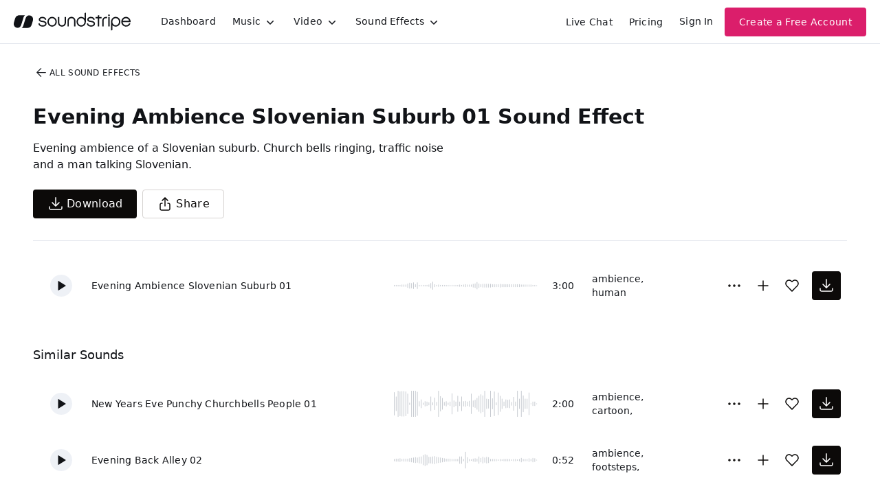

--- FILE ---
content_type: text/html
request_url: https://js.chargebee.com/assets/cbjs-2026.01.14-04.23/v2/master.html?site=soundstripe&env=production
body_size: -2385
content:
<!DOCTYPE html>
<html>
  <head>
    <meta charset="UTF-8">
    <title>Chargebee</title>
  <script nonce="2xKHpmVqFcCLP5fF4SRKGXXW" type="text/javascript" src="https://js.chargebee.com/assets/cbjs-2026.01.14-04.23/v2/master-f28eff065c9e403ca1cc.js"></script><script nonce="2xKHpmVqFcCLP5fF4SRKGXXW">window._hp_csp_nonce = "2xKHpmVqFcCLP5fF4SRKGXXW"</script>
</head>
  <body>
  </body>
</html>

--- FILE ---
content_type: image/svg+xml
request_url: https://cdn.soundstripe.com/uploads/sound_effect/61259/waveform_base_ATMO_SPECIAL_New_Years_Eve_Punchy_Churchbells_People_01.svg?token=2082761034_c75fbc16e0f6dc75dcb81bb0c6a2aeef113407ad98487406cf0fbc440467d7bf
body_size: 3266
content:
<svg xmlns="http://www.w3.org/2000/svg" xmlns:xlink="http://www.w3/org/1999/xlink" viewBox="0 0 225 38" preserveAspectRatio="none" width="100%" height="100%" fill="#C4C8CE"><g id="waveform-767f7d68-0b65-47cc-9a43-4cdc83a5c888"><rect x="0" y="3.0" width="1" height="32"/><rect x="3" y="9.0" width="1" height="20"/><rect x="6" y="1.0" width="1" height="36"/><rect x="9" y="2.0" width="1" height="34"/><rect x="12" y="1.5" width="1" height="35"/><rect x="15" y="1.5" width="1" height="35"/><rect x="18" y="2.0" width="1" height="34"/><rect x="21" y="5.0" width="1" height="28"/><rect x="24" y="17.5" width="1" height="3"/><rect x="27" y="1.0" width="1" height="36"/><rect x="30" y="1.0" width="1" height="36"/><rect x="33" y="1.0" width="1" height="36"/><rect x="36" y="2.5" width="1" height="33"/><rect x="39" y="15.5" width="1" height="7"/><rect x="42" y="13.0" width="1" height="12"/><rect x="45" y="17.5" width="1" height="3"/><rect x="48" y="15.5" width="1" height="7"/><rect x="51" y="16.0" width="1" height="6"/><rect x="54" y="17.0" width="1" height="4"/><rect x="57" y="9.0" width="1" height="20"/><rect x="60" y="17.0" width="1" height="4"/><rect x="63" y="10.5" width="1" height="17"/><rect x="66" y="16.5" width="1" height="5"/><rect x="69" y="1.0" width="1" height="36"/><rect x="72" y="8.5" width="1" height="21"/><rect x="75" y="11.0" width="1" height="16"/><rect x="78" y="16.5" width="1" height="5"/><rect x="81" y="15.5" width="1" height="7"/><rect x="84" y="17.5" width="1" height="3"/><rect x="87" y="16.0" width="1" height="6"/><rect x="90" y="4.5" width="1" height="29"/><rect x="93" y="14.5" width="1" height="9"/><rect x="96" y="16.0" width="1" height="6"/><rect x="99" y="8.0" width="1" height="22"/><rect x="102" y="16.0" width="1" height="6"/><rect x="105" y="9.0" width="1" height="20"/><rect x="108" y="15.5" width="1" height="7"/><rect x="111" y="15.0" width="1" height="8"/><rect x="114" y="16.0" width="1" height="6"/><rect x="117" y="15.0" width="1" height="8"/><rect x="120" y="5.0" width="1" height="28"/><rect x="123" y="14.5" width="1" height="9"/><rect x="126" y="13.5" width="1" height="11"/><rect x="129" y="11.0" width="1" height="16"/><rect x="132" y="8.0" width="1" height="22"/><rect x="135" y="6.0" width="1" height="26"/><rect x="138" y="7.5" width="1" height="23"/><rect x="141" y="1.0" width="1" height="36"/><rect x="144" y="12.0" width="1" height="14"/><rect x="147" y="12.5" width="1" height="13"/><rect x="150" y="1.0" width="1" height="36"/><rect x="153" y="11.5" width="1" height="15"/><rect x="156" y="2.0" width="1" height="34"/><rect x="159" y="17.0" width="1" height="4"/><rect x="162" y="3.5" width="1" height="31"/><rect x="165" y="8.0" width="1" height="22"/><rect x="168" y="12.0" width="1" height="14"/><rect x="171" y="16.0" width="1" height="6"/><rect x="174" y="13.0" width="1" height="12"/><rect x="177" y="13.5" width="1" height="11"/><rect x="180" y="13.0" width="1" height="12"/><rect x="183" y="16.5" width="1" height="5"/><rect x="186" y="9.5" width="1" height="19"/><rect x="189" y="16.0" width="1" height="6"/><rect x="192" y="1.0" width="1" height="36"/><rect x="195" y="12.0" width="1" height="14"/><rect x="198" y="1.0" width="1" height="36"/><rect x="201" y="7.5" width="1" height="23"/><rect x="204" y="12.0" width="1" height="14"/><rect x="207" y="12.0" width="1" height="14"/><rect x="210" y="3.5" width="1" height="31"/><rect x="213" y="18.5" width="1" height="1"/><rect x="216" y="16.0" width="1" height="6"/><rect x="219" y="16.0" width="1" height="6"/><rect x="222" y="18.5" width="1" height="1"/></g></svg>


--- FILE ---
content_type: image/svg+xml
request_url: https://cdn.soundstripe.com/uploads/sound_effect/47321/waveform_base_ATMO_PUBLIC_Evening_Back_Alley_02.svg?token=2082760410_6115324b294b1a1868a83f6e6de1dcd49d5643004477b1f3b745434f03c723ad
body_size: 3151
content:
<svg xmlns="http://www.w3.org/2000/svg" xmlns:xlink="http://www.w3/org/1999/xlink" viewBox="0 0 225 38" preserveAspectRatio="none" width="100%" height="100%" fill="#C4C8CE"><g id="waveform-951b3e2c-6f26-45ca-9846-87c3886f9443"><rect x="0" y="17.5" width="1" height="3"/><rect x="3" y="17.0" width="1" height="4"/><rect x="6" y="17.0" width="1" height="4"/><rect x="9" y="16.5" width="1" height="5"/><rect x="12" y="17.5" width="1" height="3"/><rect x="15" y="17.0" width="1" height="4"/><rect x="18" y="17.0" width="1" height="4"/><rect x="21" y="17.0" width="1" height="4"/><rect x="24" y="16.5" width="1" height="5"/><rect x="27" y="16.0" width="1" height="6"/><rect x="30" y="15.5" width="1" height="7"/><rect x="33" y="15.0" width="1" height="8"/><rect x="36" y="15.5" width="1" height="7"/><rect x="39" y="14.5" width="1" height="9"/><rect x="42" y="14.0" width="1" height="10"/><rect x="45" y="12.0" width="1" height="14"/><rect x="48" y="11.0" width="1" height="16"/><rect x="51" y="12.0" width="1" height="14"/><rect x="54" y="14.5" width="1" height="9"/><rect x="57" y="14.5" width="1" height="9"/><rect x="60" y="14.0" width="1" height="10"/><rect x="63" y="13.5" width="1" height="11"/><rect x="66" y="14.5" width="1" height="9"/><rect x="69" y="15.0" width="1" height="8"/><rect x="72" y="15.5" width="1" height="7"/><rect x="75" y="16.0" width="1" height="6"/><rect x="78" y="16.5" width="1" height="5"/><rect x="81" y="17.0" width="1" height="4"/><rect x="84" y="17.0" width="1" height="4"/><rect x="87" y="17.0" width="1" height="4"/><rect x="90" y="17.5" width="1" height="3"/><rect x="93" y="17.5" width="1" height="3"/><rect x="96" y="17.5" width="1" height="3"/><rect x="99" y="17.5" width="1" height="3"/><rect x="102" y="14.0" width="1" height="10"/><rect x="105" y="14.0" width="1" height="10"/><rect x="108" y="17.5" width="1" height="3"/><rect x="111" y="7.5" width="1" height="23"/><rect x="114" y="15.0" width="1" height="8"/><rect x="117" y="17.5" width="1" height="3"/><rect x="120" y="18.0" width="1" height="2"/><rect x="123" y="17.0" width="1" height="4"/><rect x="126" y="16.5" width="1" height="5"/><rect x="129" y="17.0" width="1" height="4"/><rect x="132" y="14.0" width="1" height="10"/><rect x="135" y="16.0" width="1" height="6"/><rect x="138" y="14.5" width="1" height="9"/><rect x="141" y="15.5" width="1" height="7"/><rect x="144" y="14.5" width="1" height="9"/><rect x="147" y="15.0" width="1" height="8"/><rect x="150" y="17.5" width="1" height="3"/><rect x="153" y="17.5" width="1" height="3"/><rect x="156" y="17.5" width="1" height="3"/><rect x="159" y="17.5" width="1" height="3"/><rect x="162" y="18.0" width="1" height="2"/><rect x="165" y="17.5" width="1" height="3"/><rect x="168" y="18.0" width="1" height="2"/><rect x="171" y="17.5" width="1" height="3"/><rect x="174" y="17.5" width="1" height="3"/><rect x="177" y="17.5" width="1" height="3"/><rect x="180" y="17.5" width="1" height="3"/><rect x="183" y="18.0" width="1" height="2"/><rect x="186" y="17.5" width="1" height="3"/><rect x="189" y="17.5" width="1" height="3"/><rect x="192" y="18.0" width="1" height="2"/><rect x="195" y="17.5" width="1" height="3"/><rect x="198" y="16.0" width="1" height="6"/><rect x="201" y="17.5" width="1" height="3"/><rect x="204" y="17.5" width="1" height="3"/><rect x="207" y="17.5" width="1" height="3"/><rect x="210" y="16.5" width="1" height="5"/><rect x="213" y="17.5" width="1" height="3"/><rect x="216" y="16.0" width="1" height="6"/><rect x="219" y="16.5" width="1" height="5"/><rect x="222" y="18.5" width="1" height="1"/></g></svg>


--- FILE ---
content_type: image/svg+xml
request_url: https://cdn.soundstripe.com/uploads/sound_effect/16327/waveform_base_ATMO_URBAN_Suburb_Church_Bell_01.svg?token=2082759168_5f41f318c8fa08b5129c0b9692155a7028dd6843ffaae36831a3727b58eca6e8
body_size: 3100
content:
<svg xmlns="http://www.w3.org/2000/svg" xmlns:xlink="http://www.w3/org/1999/xlink" viewBox="0 0 222 38" preserveAspectRatio="none" width="100%" height="100%" fill="#C4C8CE"><g id="waveform-bea13027-bc8e-4d2d-bc27-ffd48ec82703"><rect x="0" y="16.5" width="1" height="5"/><rect x="3" y="17.0" width="1" height="4"/><rect x="6" y="16.5" width="1" height="5"/><rect x="9" y="16.5" width="1" height="5"/><rect x="12" y="17.0" width="1" height="4"/><rect x="15" y="17.0" width="1" height="4"/><rect x="18" y="17.0" width="1" height="4"/><rect x="21" y="17.0" width="1" height="4"/><rect x="24" y="17.0" width="1" height="4"/><rect x="27" y="17.0" width="1" height="4"/><rect x="30" y="17.0" width="1" height="4"/><rect x="33" y="17.0" width="1" height="4"/><rect x="36" y="16.0" width="1" height="6"/><rect x="39" y="16.0" width="1" height="6"/><rect x="42" y="16.5" width="1" height="5"/><rect x="45" y="17.5" width="1" height="3"/><rect x="48" y="16.0" width="1" height="6"/><rect x="51" y="17.0" width="1" height="4"/><rect x="54" y="16.5" width="1" height="5"/><rect x="57" y="17.5" width="1" height="3"/><rect x="60" y="16.5" width="1" height="5"/><rect x="63" y="17.5" width="1" height="3"/><rect x="66" y="16.0" width="1" height="6"/><rect x="69" y="16.5" width="1" height="5"/><rect x="72" y="16.5" width="1" height="5"/><rect x="75" y="16.5" width="1" height="5"/><rect x="78" y="17.0" width="1" height="4"/><rect x="81" y="16.0" width="1" height="6"/><rect x="84" y="16.0" width="1" height="6"/><rect x="87" y="17.0" width="1" height="4"/><rect x="90" y="17.0" width="1" height="4"/><rect x="93" y="16.5" width="1" height="5"/><rect x="96" y="17.0" width="1" height="4"/><rect x="99" y="17.5" width="1" height="3"/><rect x="102" y="17.5" width="1" height="3"/><rect x="105" y="17.0" width="1" height="4"/><rect x="108" y="17.5" width="1" height="3"/><rect x="111" y="17.5" width="1" height="3"/><rect x="114" y="17.0" width="1" height="4"/><rect x="117" y="17.0" width="1" height="4"/><rect x="120" y="17.0" width="1" height="4"/><rect x="123" y="17.5" width="1" height="3"/><rect x="126" y="17.5" width="1" height="3"/><rect x="129" y="17.5" width="1" height="3"/><rect x="132" y="17.5" width="1" height="3"/><rect x="135" y="17.5" width="1" height="3"/><rect x="138" y="17.5" width="1" height="3"/><rect x="141" y="17.5" width="1" height="3"/><rect x="144" y="17.5" width="1" height="3"/><rect x="147" y="17.5" width="1" height="3"/><rect x="150" y="17.5" width="1" height="3"/><rect x="153" y="17.5" width="1" height="3"/><rect x="156" y="17.5" width="1" height="3"/><rect x="159" y="17.5" width="1" height="3"/><rect x="162" y="17.5" width="1" height="3"/><rect x="165" y="17.5" width="1" height="3"/><rect x="168" y="17.5" width="1" height="3"/><rect x="171" y="17.5" width="1" height="3"/><rect x="174" y="17.5" width="1" height="3"/><rect x="177" y="17.5" width="1" height="3"/><rect x="180" y="17.5" width="1" height="3"/><rect x="183" y="17.5" width="1" height="3"/><rect x="186" y="17.5" width="1" height="3"/><rect x="189" y="17.5" width="1" height="3"/><rect x="192" y="17.5" width="1" height="3"/><rect x="195" y="17.5" width="1" height="3"/><rect x="198" y="17.5" width="1" height="3"/><rect x="201" y="17.5" width="1" height="3"/><rect x="204" y="17.5" width="1" height="3"/><rect x="207" y="17.5" width="1" height="3"/><rect x="210" y="17.5" width="1" height="3"/><rect x="213" y="17.5" width="1" height="3"/><rect x="216" y="17.5" width="1" height="3"/><rect x="219" y="18.0" width="1" height="2"/></g></svg>


--- FILE ---
content_type: image/svg+xml
request_url: https://cdn.soundstripe.com/uploads/sound_effect/47331/waveform_base_ATMO_SUBURBAN_Evening_Ambience_Slovenian_Suburb_01.svg?token=2082950989_a17702730468008966885b232475a950b2fae0be30783460ea5a4bb02e638cdc
body_size: 3169
content:
<svg xmlns="http://www.w3.org/2000/svg" xmlns:xlink="http://www.w3/org/1999/xlink" viewBox="0 0 225 38" preserveAspectRatio="none" width="100%" height="100%" fill="#C4C8CE"><g id="waveform-4c14b481-7969-4a35-83b1-70e050373e38"><rect x="0" y="18.0" width="1" height="2"/><rect x="3" y="18.0" width="1" height="2"/><rect x="6" y="18.0" width="1" height="2"/><rect x="9" y="18.0" width="1" height="2"/><rect x="12" y="17.5" width="1" height="3"/><rect x="15" y="17.5" width="1" height="3"/><rect x="18" y="17.5" width="1" height="3"/><rect x="21" y="16.0" width="1" height="6"/><rect x="24" y="15.0" width="1" height="8"/><rect x="27" y="15.5" width="1" height="7"/><rect x="30" y="14.5" width="1" height="9"/><rect x="33" y="17.0" width="1" height="4"/><rect x="36" y="14.5" width="1" height="9"/><rect x="39" y="18.0" width="1" height="2"/><rect x="42" y="18.0" width="1" height="2"/><rect x="45" y="18.0" width="1" height="2"/><rect x="48" y="18.0" width="1" height="2"/><rect x="51" y="18.0" width="1" height="2"/><rect x="54" y="17.5" width="1" height="3"/><rect x="57" y="15.5" width="1" height="7"/><rect x="60" y="13.5" width="1" height="11"/><rect x="63" y="17.0" width="1" height="4"/><rect x="66" y="18.0" width="1" height="2"/><rect x="69" y="17.5" width="1" height="3"/><rect x="72" y="18.0" width="1" height="2"/><rect x="75" y="18.0" width="1" height="2"/><rect x="78" y="18.0" width="1" height="2"/><rect x="81" y="18.0" width="1" height="2"/><rect x="84" y="18.0" width="1" height="2"/><rect x="87" y="18.0" width="1" height="2"/><rect x="90" y="18.0" width="1" height="2"/><rect x="93" y="18.0" width="1" height="2"/><rect x="96" y="18.0" width="1" height="2"/><rect x="99" y="18.0" width="1" height="2"/><rect x="102" y="17.5" width="1" height="3"/><rect x="105" y="18.0" width="1" height="2"/><rect x="108" y="17.5" width="1" height="3"/><rect x="111" y="17.0" width="1" height="4"/><rect x="114" y="17.5" width="1" height="3"/><rect x="117" y="17.5" width="1" height="3"/><rect x="120" y="17.5" width="1" height="3"/><rect x="123" y="16.5" width="1" height="5"/><rect x="126" y="16.0" width="1" height="6"/><rect x="129" y="14.0" width="1" height="10"/><rect x="132" y="16.0" width="1" height="6"/><rect x="135" y="17.0" width="1" height="4"/><rect x="138" y="16.5" width="1" height="5"/><rect x="141" y="16.5" width="1" height="5"/><rect x="144" y="16.5" width="1" height="5"/><rect x="147" y="16.5" width="1" height="5"/><rect x="150" y="16.5" width="1" height="5"/><rect x="153" y="17.0" width="1" height="4"/><rect x="156" y="17.0" width="1" height="4"/><rect x="159" y="17.0" width="1" height="4"/><rect x="162" y="17.0" width="1" height="4"/><rect x="165" y="16.5" width="1" height="5"/><rect x="168" y="17.0" width="1" height="4"/><rect x="171" y="17.0" width="1" height="4"/><rect x="174" y="17.0" width="1" height="4"/><rect x="177" y="17.0" width="1" height="4"/><rect x="180" y="17.0" width="1" height="4"/><rect x="183" y="17.0" width="1" height="4"/><rect x="186" y="17.0" width="1" height="4"/><rect x="189" y="17.0" width="1" height="4"/><rect x="192" y="17.0" width="1" height="4"/><rect x="195" y="17.0" width="1" height="4"/><rect x="198" y="17.5" width="1" height="3"/><rect x="201" y="17.5" width="1" height="3"/><rect x="204" y="17.5" width="1" height="3"/><rect x="207" y="17.5" width="1" height="3"/><rect x="210" y="17.5" width="1" height="3"/><rect x="213" y="17.5" width="1" height="3"/><rect x="216" y="18.0" width="1" height="2"/><rect x="219" y="18.0" width="1" height="2"/><rect x="222" y="18.5" width="1" height="1"/></g></svg>


--- FILE ---
content_type: image/svg+xml
request_url: https://cdn.soundstripe.com/uploads/sound_effect/16331/waveform_base_ATMO_URBAN_Suburb_Nightfall_Church_Bell_01.svg?token=2082759168_fe63fba216effe5cbbc7bcc4467b6543c37b9579ef831b83c65bee7988b206ee
body_size: 3292
content:
<svg xmlns="http://www.w3.org/2000/svg" xmlns:xlink="http://www.w3/org/1999/xlink" viewBox="0 0 225 38" preserveAspectRatio="none" width="100%" height="100%" fill="#C4C8CE"><g id="waveform-a115e4c8-0040-43a4-b192-a6c10f6d1c7f"><rect x="0" y="17.5" width="1" height="3"/><rect x="3" y="17.5" width="1" height="3"/><rect x="6" y="17.0" width="1" height="4"/><rect x="9" y="17.0" width="1" height="4"/><rect x="12" y="17.0" width="1" height="4"/><rect x="15" y="17.5" width="1" height="3"/><rect x="18" y="17.0" width="1" height="4"/><rect x="21" y="16.5" width="1" height="5"/><rect x="24" y="17.0" width="1" height="4"/><rect x="27" y="17.0" width="1" height="4"/><rect x="30" y="16.0" width="1" height="6"/><rect x="33" y="17.0" width="1" height="4"/><rect x="36" y="16.0" width="1" height="6"/><rect x="39" y="16.0" width="1" height="6"/><rect x="42" y="17.0" width="1" height="4"/><rect x="45" y="17.0" width="1" height="4"/><rect x="48" y="16.5" width="1" height="5"/><rect x="51" y="16.5" width="1" height="5"/><rect x="54" y="16.5" width="1" height="5"/><rect x="57" y="17.0" width="1" height="4"/><rect x="60" y="17.0" width="1" height="4"/><rect x="63" y="17.0" width="1" height="4"/><rect x="66" y="17.0" width="1" height="4"/><rect x="69" y="16.5" width="1" height="5"/><rect x="72" y="17.0" width="1" height="4"/><rect x="75" y="16.5" width="1" height="5"/><rect x="78" y="16.5" width="1" height="5"/><rect x="81" y="16.5" width="1" height="5"/><rect x="84" y="17.0" width="1" height="4"/><rect x="87" y="15.5" width="1" height="7"/><rect x="90" y="16.0" width="1" height="6"/><rect x="93" y="16.0" width="1" height="6"/><rect x="96" y="16.0" width="1" height="6"/><rect x="99" y="16.0" width="1" height="6"/><rect x="102" y="16.5" width="1" height="5"/><rect x="105" y="17.5" width="1" height="3"/><rect x="108" y="16.5" width="1" height="5"/><rect x="111" y="16.5" width="1" height="5"/><rect x="114" y="16.0" width="1" height="6"/><rect x="117" y="17.0" width="1" height="4"/><rect x="120" y="16.5" width="1" height="5"/><rect x="123" y="17.0" width="1" height="4"/><rect x="126" y="17.0" width="1" height="4"/><rect x="129" y="17.0" width="1" height="4"/><rect x="132" y="17.0" width="1" height="4"/><rect x="135" y="16.0" width="1" height="6"/><rect x="138" y="17.0" width="1" height="4"/><rect x="141" y="17.0" width="1" height="4"/><rect x="144" y="17.0" width="1" height="4"/><rect x="147" y="17.0" width="1" height="4"/><rect x="150" y="17.0" width="1" height="4"/><rect x="153" y="17.0" width="1" height="4"/><rect x="156" y="17.0" width="1" height="4"/><rect x="159" y="17.0" width="1" height="4"/><rect x="162" y="17.0" width="1" height="4"/><rect x="165" y="16.0" width="1" height="6"/><rect x="168" y="17.0" width="1" height="4"/><rect x="171" y="17.0" width="1" height="4"/><rect x="174" y="17.0" width="1" height="4"/><rect x="177" y="17.0" width="1" height="4"/><rect x="180" y="17.0" width="1" height="4"/><rect x="183" y="17.0" width="1" height="4"/><rect x="186" y="17.0" width="1" height="4"/><rect x="189" y="17.0" width="1" height="4"/><rect x="192" y="16.5" width="1" height="5"/><rect x="195" y="17.0" width="1" height="4"/><rect x="198" y="17.5" width="1" height="3"/><rect x="201" y="17.5" width="1" height="3"/><rect x="204" y="17.5" width="1" height="3"/><rect x="207" y="17.5" width="1" height="3"/><rect x="210" y="17.5" width="1" height="3"/><rect x="213" y="17.5" width="1" height="3"/><rect x="216" y="17.5" width="1" height="3"/><rect x="219" y="17.5" width="1" height="3"/><rect x="222" y="18.5" width="1" height="1"/></g></svg>
